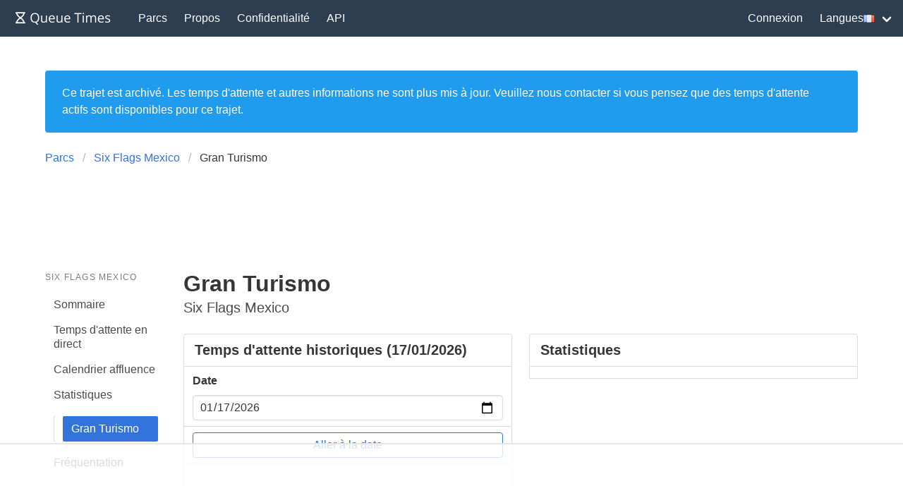

--- FILE ---
content_type: text/html; charset=utf-8
request_url: https://queue-times.com/fr/parks/47/rides/3688
body_size: 5139
content:
<!DOCTYPE html>
<html lang='fr' xml:lang='fr' xmlns='http://www.w3.org/1999/xhtml'>
<head>
<link href='https://queue-times.com/parks/47/rides/3688' hreflang='x-default' rel='alternate'>
<link href='https://queue-times.com/parks/47/rides/3688' hreflang='en' rel='alternate'>
<link href='https://queue-times.com/de/parks/47/rides/3688' hreflang='de' rel='alternate'>
<link href='https://queue-times.com/en-US/parks/47/rides/3688' hreflang='en-US' rel='alternate'>
<link href='https://queue-times.com/es/parks/47/rides/3688' hreflang='es' rel='alternate'>
<link href='https://queue-times.com/fr/parks/47/rides/3688' hreflang='fr' rel='alternate'>
<link href='https://queue-times.com/it/parks/47/rides/3688' hreflang='it' rel='alternate'>
<link href='https://queue-times.com/nl/parks/47/rides/3688' hreflang='nl' rel='alternate'>
<link href='https://queue-times.com/pt-BR/parks/47/rides/3688' hreflang='pt-BR' rel='alternate'>
<link href='https://queue-times.com/zh-CN/parks/47/rides/3688' hreflang='zh-CN' rel='alternate'>
<link href='https://queue-times.com/fr/parks/47/rides/3688' rel='canonical'>
<meta content='fr' http-equiv='Content-Language'>
<link rel="stylesheet" href="/assets/application-ff33e1c1b6c64321874228c79098b92b3f9e4c51241a166e930e046717328e18.css" media="all" />
<link href='/apple-icon-57x57.png' rel='apple-touch-icon' sizes='57x57'>
<link href='/apple-icon-60x60.png' rel='apple-touch-icon' sizes='60x60'>
<link href='/apple-icon-72x72.png' rel='apple-touch-icon' sizes='72x72'>
<link href='/apple-icon-76x76.png' rel='apple-touch-icon' sizes='76x76'>
<link href='/apple-icon-114x114.png' rel='apple-touch-icon' sizes='114x114'>
<link href='/apple-icon-120x120.png' rel='apple-touch-icon' sizes='120x120'>
<link href='/apple-icon-144x144.png' rel='apple-touch-icon' sizes='144x144'>
<link href='/apple-icon-152x152.png' rel='apple-touch-icon' sizes='152x152'>
<link href='/apple-icon-180x180.png' rel='apple-touch-icon' sizes='180x180'>
<link href='/android-icon-192x192.png' rel='icon' sizes='192x192' type='image/png'>
<link href='/favicon-32x32.png' rel='icon' sizes='32x32' type='image/png'>
<link href='/favicon-96x96.png' rel='icon' sizes='96x96' type='image/png'>
<link href='/favicon-16x16.png' rel='icon' sizes='16x16' type='image/png'>
<link href='/manifest.json' rel='manifest'>
<meta content='#ffffff' name='msapplication-TileColor'>
<meta content='/ms-icon-144x144.png' name='msapplication-TileImage'>
<meta content='#2c3e50' name='theme-color'>
<meta content='width=device-width, initial-scale=1' name='viewport'>
<script>
  (function(w, d) {
    w.adthrive = w.adthrive || {};
    w.adthrive.cmd = w.adthrive.cmd || [];
    w.adthrive.plugin = 'adthrive-ads-1.0.43-manual';
    w.adthrive.host = 'ads.adthrive.com';
    var s = d.createElement('script');
    s.async = true;
    s.referrerpolicy='no-referrer-when-downgrade';
    s.src = 'https://' + w.adthrive.host + '/sites/61041854498239b782ae830b/ads.min.js?referrer=' + w.encodeURIComponent(w.location.href);
    var n = d.getElementsByTagName('script')[0];
    n.parentNode.insertBefore(s, n);
  })(window, document);
</script>
<script async='' src='https://www.googletagmanager.com/gtag/js?id=UA-54375123-1'></script>
<script>
  window.dataLayer = window.dataLayer || [];
  function gtag(){dataLayer.push(arguments);}
  gtag('js', new Date());
  gtag('config', 'UA-54375123-1', { 'anonymize_ip': true });
</script>
<script async='' src='https://btloader.com/tag?o=5698917485248512&amp;upapi=true&amp;domain=queue-times.com' type='text/javascript'></script>
<script>
  !function(){"use strict";var e;e=document,function(){var t,n;function r(){var t=e.createElement("script");t.src="https://cafemedia-com.videoplayerhub.com/galleryplayer.js",e.head.appendChild(t)}function a(){var t=e.cookie.match("(^|[^;]+)\s*__adblocker\s*=\s*([^;]+)");return t&&t.pop()}function c(){clearInterval(n)}return{init:function(){var e;"true"===(t=a())?r():(e=0,n=setInterval((function(){100!==e&&"false" !== t || c(), "true" === t && (r(), c()), t = a(), e++}), 50))}}}().init()}();
</script>

<meta content='Waiting times, information and statistics for Gran Turismo. View historical average queue length by day, and view ride availability.' name='description'>
<title>
Gran Turismo à Six Flags Mexico
</title>
<meta name="csrf-param" content="authenticity_token" />
<meta name="csrf-token" content="mxJfCtRdgyi+cyKxSeb6mP2tb/FoiS1Pll0HFd408s2mP8P2mSrHf5ww/6Vod2DK6lqG9r+kX2T7XnLzGwXtUA==" />
</head>
<body class='has-navbar-fixed-top'>
<nav aria-label='main navigation' class='navbar is-primary is-fixed-top' role='navigation'>
<div class='navbar-brand'>
<a class="navbar-item" href="/fr"><img height='32' src='/images/queuetimesbrand.svg' width='160'>
</a><a aria-expanded='false' aria-label='menu' class='navbar-burger burger' data-target='navMenu' role='button'>
<span aria-hidden='true'></span>
<span aria-hidden='true'></span>
<span aria-hidden='true'></span>
</a>
</div>
<div class='navbar-menu' id='navMenu'>
<div class='navbar-start'>
<a class="navbar-item" href="/fr/parks">Parcs</a>
<a class="navbar-item" href="/fr/pages/about">Propos</a>
<a class="navbar-item" href="/fr/pages/privacy">Confidentialité</a>
<a class="navbar-item" href="/fr/pages/api">API</a>
</div>
<div class='navbar-end'>
<a class="navbar-item" href="/fr/users/sign_in">Connexion</a>
<div class='navbar-item has-dropdown'>
<a class='navbar-link'>
Langues
<img alt='fr' class='flag flag-fr' src='/images/blank.gif'>
</a>
<div class='navbar-dropdown' id='languageDropdown'>
<a class='navbar-item' href='https://queue-times.com/parks/47/rides/3688'>
<img alt='en' class='flag flag-en' src='/images/blank.gif'>
en
</a>
<a class='navbar-item' href='https://queue-times.com/de/parks/47/rides/3688'>
<img alt='de' class='flag flag-de' src='/images/blank.gif'>
de
</a>
<a class='navbar-item' href='https://queue-times.com/en-US/parks/47/rides/3688'>
<img alt='us' class='flag flag-us' src='/images/blank.gif'>
us
</a>
<a class='navbar-item' href='https://queue-times.com/es/parks/47/rides/3688'>
<img alt='es' class='flag flag-es' src='/images/blank.gif'>
es
</a>
<a class='navbar-item' href='https://queue-times.com/fr/parks/47/rides/3688'>
<img alt='fr' class='flag flag-fr' src='/images/blank.gif'>
fr
</a>
<a class='navbar-item' href='https://queue-times.com/it/parks/47/rides/3688'>
<img alt='it' class='flag flag-it' src='/images/blank.gif'>
it
</a>
<a class='navbar-item' href='https://queue-times.com/nl/parks/47/rides/3688'>
<img alt='nl' class='flag flag-nl' src='/images/blank.gif'>
nl
</a>
<a class='navbar-item' href='https://queue-times.com/pt-BR/parks/47/rides/3688'>
<img alt='br' class='flag flag-br' src='/images/blank.gif'>
br
</a>
<a class='navbar-item' href='https://queue-times.com/zh-CN/parks/47/rides/3688'>
<img alt='cn' class='flag flag-cn' src='/images/blank.gif'>
cn
</a>
</div>
</div>
</div>
</div>
</nav>

<section class='section'>
<div class='container'>
<div class='notification is-info' role='alert'>Ce trajet est archivé. Les temps d&#39;attente et autres informations ne sont plus mis à jour. Veuillez nous contacter si vous pensez que des temps d&#39;attente actifs sont disponibles pour ce trajet.</div>

<div class='columns'>
<div class='column'>
<nav aria-label='breadcrumbs' class='breadcrumb'>
<ul itemscope='' itemtype='https://schema.org/BreadcrumbList'>
<li itemprop='itemListElement' itemscope='' itemtype='https://schema.org/ListItem'>
<a itemprop="item" href="/fr/parks"><span itemprop='name'>Parcs</span>
</a><meta content='1' itemprop='position'>
</li>
<li itemprop='itemListElement' itemscope='' itemtype='https://schema.org/ListItem'>
<a itemprop="item" href="/fr/parks/47"><span itemprop='name'>Six Flags Mexico</span>
</a><meta content='2' itemprop='position'>
</li>
<li class='is-active' itemprop='itemListElement' itemscope='' itemtype='https://schema.org/ListItem'>
<a>
<span itemprop='name'>Gran Turismo</span>
<meta content='4' itemprop='position'>
</a>
</li>
</ul>
</nav>
</div>
</div>


<div class='columns'>
<div class='column is-2'>
<aside class='menu'>
<p class='menu-label'>
Six Flags Mexico
</p>
<ul class='menu-list'>
<li>
<a href="/fr/parks/47">Sommaire</a>
</li>
<li>
<a href="/fr/parks/47/queue_times">Temps d&#39;attente en direct</a>
</li>
<li>
<a href="/fr/parks/47/calendar">Calendrier affluence</a>
</li>
<li>
<a href="/fr/parks/47/stats">Statistiques</a>
<ul>
<li>
<a class="is-active" href="/fr/parks/47/rides/3688">Gran Turismo</a>
</li>
</ul>
</li>
<li>
<a href="/fr/parks/47/attendances">Fréquentation</a>
</li>
</ul>
</aside>
</div>

<div class='column is-10'>
<h1 class='title'>
Gran Turismo

</h1>
<p class='subtitle'>
Six Flags Mexico

</p>
<div class='columns'>
<div class='column is-half'>
<div class='panel' id='day'>
<div class='panel-heading has-background-white'>
<h2 class='has-text-weight-bold'>
Temps d&#39;attente historiques (17/01/2026)

</h2>
</div>
<form action="/fr/parks/47/rides/3688/day_jump" accept-charset="UTF-8" method="post"><input name="utf8" type="hidden" value="&#x2713;" autocomplete="off" /><input type="hidden" name="authenticity_token" value="PCYo2xPYIC73JTbkoFCCXmk2inHikP6RI2wB/uFiifqhj4Ayh0+LE7rb/JcykQ5oQwKhH7y5an6TaVJ9HSR6rw==" autocomplete="off" /><div class='panel-block'>
<div class='control'>
<label class='label'>Date</label>
<input class="input" value="2026-01-17" min="2018-01-01" max="2026-01-17" type="date" name="given_date" />
</div>

</div>
<div class='panel-block'>
<input type="submit" name="commit" value="Aller à la date" class="button is-link is-outlined is-fullwidth" data-disable-with="Aller à la date" />

</div>
<div class='panel-block'>
<div id="chart-1" style="height: 300px; width: 100%; text-align: center; color: #999; line-height: 300px; font-size: 14px; font-family: 'Lucida Grande', 'Lucida Sans Unicode', Verdana, Arial, Helvetica, sans-serif;">Loading...</div>

</div>
</form>
</div>

</div>
<div class='column is-half'>
<div class='panel'>
<div class='panel-heading has-background-white'>
<h2 class='has-text-weight-bold'>
Statistiques

</h2>
</div>
<div class='panel-block'>
<table class='table is-fullwidth'>
<tbody>
</tbody>

</table>

</div>

</div>

</div>

</div>
<div class='columns'>
<div class='column'>
<hr id='dropdown'>
<div class='dropdown is-medium'>
<div class='dropdown-trigger'>
<button aria-controls='dropdown-menu' aria-haspopup='true' class='is-medium button'>
<span>Tous les temps</span>
<span class='icon is-small'>
▼
</span>
</button>
</div>
<div class='dropdown-menu' role='menu'>
<div class='dropdown-content'>
<a class="dropdown-item is-active" href="/fr/parks/47/rides/3688#dropdown">Tous les temps</a>
<a class="dropdown-item" href="/fr/parks/47/rides/3688/2018#dropdown">2018</a>
</div>
</div>
</div>
<div class='dropdown is-medium'>
<div class='dropdown-trigger'>
<button aria-controls='dropdown-menu' aria-haspopup='true' class='is-medium button'>
<span>Tous les événements</span>
<span class='icon is-small'>
▼
</span>
</button>
</div>
<div class='dropdown-menu' role='menu'>
<div class='dropdown-content'>
<a class="dropdown-item is-active" href="/fr/parks/47/rides/3688#dropdown">Tous les événements</a>
</div>
</div>
</div>

</div>

</div>
<div class='columns'>
<div class='column is-half'>
<div class='panel'>
<div class='panel-heading has-background-white'>
<h2 class='has-text-weight-bold'>
Les temps d&#39;attente pour le dernier jour d&#39;opération (tout le temps)

</h2>
</div>
<div class='panel-block'>
<div id="chart-2" style="height: 300px; width: 100%; text-align: center; color: #999; line-height: 300px; font-size: 14px; font-family: 'Lucida Grande', 'Lucida Sans Unicode', Verdana, Arial, Helvetica, sans-serif;">Loading...</div>

</div>
<div class='panel-block'>
<table class='table is-fullwidth'>
<thead>
<tr>
<th>Année</th>
<th>Temps d&#39;attente moyen global, min</th>
<th>Temps d&#39;attente maximum moyen, min</th>
</tr>
</thead>
<tbody>
<tr>
<td><a href="/fr/parks/47/rides/3688/2018#dropdown">2018</a></td>
<td><span class='has-text-dark-green'>6</span>
</td>
<td><span class='has-text-dark-green'>7</span>
</td>
</tr>
</tbody>

</table>

</div>

</div>
<div class='panel'>
<div class='panel-heading has-background-white'>
<h2 class='has-text-weight-bold'>
Temps d&#39;attente moyen par mois (tout le temps)

</h2>
</div>
<div class='panel-block'>
<div id="chart-3" style="height: 300px; width: 100%; text-align: center; color: #999; line-height: 300px; font-size: 14px; font-family: 'Lucida Grande', 'Lucida Sans Unicode', Verdana, Arial, Helvetica, sans-serif;">Loading...</div>

</div>
<div class='panel-block'>
<table class='table is-fullwidth'>
<thead>
<tr>
<th>Mois</th>
<th>Temps d&#39;attente moyen global, min</th>
<th>Temps d&#39;attente maximum moyen, min</th>
</tr>
</thead>
<tbody>
<tr>
<td>jan.</td>
<td><span class='has-text-dark-green'>6</span>
</td>
<td><span class='has-text-dark-green'>8</span>
</td>
</tr>
<tr>
<td>fév.</td>
<td><span class='has-text-dark-green'>5</span>
</td>
<td><span class='has-text-dark-green'>7</span>
</td>
</tr>
<tr>
<td>mar.</td>
<td><span class='has-text-dark-green'>6</span>
</td>
<td><span class='has-text-dark-green'>7</span>
</td>
</tr>
<tr>
<td>avr.</td>
<td><span class='has-text-dark-green'>6</span>
</td>
<td><span class='has-text-dark-green'>6</span>
</td>
</tr>
<tr>
<td>mai</td>
<td><span class='has-text-dark-green'>7</span>
</td>
<td><span class='has-text-dark-green'>8</span>
</td>
</tr>
<tr>
<td>juin</td>
<td><span class='has-text-dark-green'>6</span>
</td>
<td><span class='has-text-dark-green'>6</span>
</td>
</tr>
<tr>
<td>juil.</td>
<td><span class='has-text-dark-green'>5</span>
</td>
<td><span class='has-text-dark-green'>5</span>
</td>
</tr>
<tr>
<td>août</td>
<td><span class='has-text-dark-green'>5</span>
</td>
<td><span class='has-text-dark-green'>6</span>
</td>
</tr>
<tr>
<td>sept.</td>
<td><span class='has-text-dark-green'>8</span>
</td>
<td><span class='has-text-dark-green'>8</span>
</td>
</tr>
<tr>
<td>oct.</td>
<td><span class='has-text-dark-green'>6</span>
</td>
<td><span class='has-text-dark-green'>6</span>
</td>
</tr>
<tr>
<td>nov.</td>
<td><span class='has-text-dark-green'>5</span>
</td>
<td><span class='has-text-dark-green'>5</span>
</td>
</tr>
</tbody>

</table>

</div>

</div>
<div class='panel'>
<div class='panel-heading has-background-white'>
<h2 class='has-text-weight-bold'>
Temps d&#39;attente moyen par jour (tout le temps)

</h2>
</div>
<div class='panel-block'>
<div id="chart-4" style="height: 300px; width: 100%; text-align: center; color: #999; line-height: 300px; font-size: 14px; font-family: 'Lucida Grande', 'Lucida Sans Unicode', Verdana, Arial, Helvetica, sans-serif;">Loading...</div>

</div>
<div class='panel-block'>
<table class='table is-fullwidth'>
<thead>
<tr>
<th>Jour</th>
<th>Temps d&#39;attente moyen global, min</th>
<th>Temps d&#39;attente maximum moyen, min</th>
</tr>
</thead>
<tbody>
<tr>
<td>dim</td>
<td><span class='has-text-dark-green'>7</span>
</td>
<td><span class='has-text-dark-green'>7</span>
</td>
</tr>
<tr>
<td>lun</td>
<td><span class='has-text-dark-green'>5</span>
</td>
<td><span class='has-text-dark-green'>6</span>
</td>
</tr>
<tr>
<td>mar</td>
<td><span class='has-text-dark-green'>5</span>
</td>
<td><span class='has-text-dark-green'>6</span>
</td>
</tr>
<tr>
<td>mer</td>
<td><span class='has-text-dark-green'>6</span>
</td>
<td><span class='has-text-dark-green'>7</span>
</td>
</tr>
<tr>
<td>jeu</td>
<td><span class='has-text-dark-green'>6</span>
</td>
<td><span class='has-text-dark-green'>8</span>
</td>
</tr>
<tr>
<td>ven</td>
<td><span class='has-text-dark-green'>5</span>
</td>
<td><span class='has-text-dark-green'>6</span>
</td>
</tr>
<tr>
<td>sam</td>
<td><span class='has-text-dark-green'>6</span>
</td>
<td><span class='has-text-dark-green'>7</span>
</td>
</tr>
</tbody>

</table>

</div>

</div>
<div class='panel'>
<div class='panel-heading has-background-white'>
<h2 class='has-text-weight-bold'>
Les 10 temps d&#39;attente les plus longs (tout le temps)

</h2>
</div>
<div class='panel-block'>
<table class='table is-fullwidth'>
<thead>
<tr>
<th>Jour</th>
<th>Temps d&#39;attente, minutes</th>
</tr>
</thead>
<tbody>
<tr>
<td><a href="/fr/parks/47/calendar/2018/08/26">26 août 2018</a></td>
<td><span class='has-text-dark-green'>20</span>
</td>
</tr>
<tr>
<td><a href="/fr/parks/47/calendar/2018/02/15">15 février 2018</a></td>
<td><span class='has-text-dark-green'>20</span>
</td>
</tr>
<tr>
<td><a href="/fr/parks/47/calendar/2018/01/18">18 janvier 2018</a></td>
<td><span class='has-text-dark-green'>20</span>
</td>
</tr>
<tr>
<td><a href="/fr/parks/47/calendar/2018/05/15">15 mai 2018</a></td>
<td><span class='has-text-dark-green'>15</span>
</td>
</tr>
<tr>
<td><a href="/fr/parks/47/calendar/2018/05/13">13 mai 2018</a></td>
<td><span class='has-text-dark-green'>15</span>
</td>
</tr>
<tr>
<td><a href="/fr/parks/47/calendar/2018/03/29">29 mars 2018</a></td>
<td><span class='has-text-dark-green'>15</span>
</td>
</tr>
<tr>
<td><a href="/fr/parks/47/calendar/2018/03/15">15 mars 2018</a></td>
<td><span class='has-text-dark-green'>15</span>
</td>
</tr>
<tr>
<td><a href="/fr/parks/47/calendar/2018/01/13">13 janvier 2018</a></td>
<td><span class='has-text-dark-green'>15</span>
</td>
</tr>
<tr>
<td><a href="/fr/parks/47/calendar/2018/01/06"> 6 janvier 2018</a></td>
<td><span class='has-text-dark-green'>15</span>
</td>
</tr>
<tr>
<td><a href="/fr/parks/47/calendar/2018/01/04"> 4 janvier 2018</a></td>
<td><span class='has-text-dark-green'>15</span>
</td>
</tr>
</tbody>

</table>

</div>

</div>

</div>
<div class='column is-half'>
<div class='panel'>
<div class='panel-heading has-background-white'>
<h2 class='has-text-weight-bold'>
Temps d&#39;attente moyen par heure (tout le temps)

</h2>
</div>
<div class='panel-block'>
<div id="chart-5" style="height: 300px; width: 100%; text-align: center; color: #999; line-height: 300px; font-size: 14px; font-family: 'Lucida Grande', 'Lucida Sans Unicode', Verdana, Arial, Helvetica, sans-serif;">Loading...</div>

</div>
<div class='panel-block'>
<table class='table is-fullwidth'>
<thead>
<tr>
<th>Heure</th>
<th>Temps d&#39;attente moyen global, min</th>
<th>Temps d&#39;attente maximum moyen, min</th>
</tr>
</thead>
<tbody>
<tr>
<td>0</td>
<td><span class='has-text-dark-green'>10</span>
</td>
<td><span class='has-text-dark-green'>10</span>
</td>
</tr>
<tr>
<td>10</td>
<td><span class='has-text-dark-green'>6</span>
</td>
<td><span class='has-text-dark-green'>6</span>
</td>
</tr>
<tr>
<td>11</td>
<td><span class='has-text-dark-green'>6</span>
</td>
<td><span class='has-text-dark-green'>6</span>
</td>
</tr>
<tr>
<td>12</td>
<td><span class='has-text-dark-green'>6</span>
</td>
<td><span class='has-text-dark-green'>6</span>
</td>
</tr>
<tr>
<td>13</td>
<td><span class='has-text-dark-green'>6</span>
</td>
<td><span class='has-text-dark-green'>6</span>
</td>
</tr>
<tr>
<td>14</td>
<td><span class='has-text-dark-green'>6</span>
</td>
<td><span class='has-text-dark-green'>6</span>
</td>
</tr>
<tr>
<td>15</td>
<td><span class='has-text-dark-green'>6</span>
</td>
<td><span class='has-text-dark-green'>6</span>
</td>
</tr>
<tr>
<td>16</td>
<td><span class='has-text-dark-green'>6</span>
</td>
<td><span class='has-text-dark-green'>6</span>
</td>
</tr>
<tr>
<td>17</td>
<td><span class='has-text-dark-green'>6</span>
</td>
<td><span class='has-text-dark-green'>6</span>
</td>
</tr>
<tr>
<td>18</td>
<td><span class='has-text-dark-green'>6</span>
</td>
<td><span class='has-text-dark-green'>6</span>
</td>
</tr>
<tr>
<td>19</td>
<td><span class='has-text-dark-green'>6</span>
</td>
<td><span class='has-text-dark-green'>6</span>
</td>
</tr>
<tr>
<td>20</td>
<td><span class='has-text-dark-green'>6</span>
</td>
<td><span class='has-text-dark-green'>6</span>
</td>
</tr>
<tr>
<td>21</td>
<td><span class='has-text-dark-green'>6</span>
</td>
<td><span class='has-text-dark-green'>6</span>
</td>
</tr>
<tr>
<td>22</td>
<td><span class='has-text-dark-green'>6</span>
</td>
<td><span class='has-text-dark-green'>6</span>
</td>
</tr>
<tr>
<td>23</td>
<td><span class='has-text-dark-green'>7</span>
</td>
<td><span class='has-text-dark-green'>7</span>
</td>
</tr>
</tbody>

</table>

</div>

</div>
<div class='panel'>
<div class='panel-heading has-background-white'>
<h2 class='has-text-weight-bold'>
Temps d&#39;attente moyen par semaine de l&#39;année (tout le temps)

</h2>
</div>
<div class='panel-block'>
<div id="chart-6" style="height: 300px; width: 100%; text-align: center; color: #999; line-height: 300px; font-size: 14px; font-family: 'Lucida Grande', 'Lucida Sans Unicode', Verdana, Arial, Helvetica, sans-serif;">Loading...</div>

</div>

</div>
<div class='panel'>
<div class='panel-heading has-background-white'>
<h2 class='has-text-weight-bold'>
Temps d&#39;attente moyen par événement (tout le temps)

</h2>
</div>
<div class='panel-block'>
<div id="chart-7" style="height: 300px; width: 100%; text-align: center; color: #999; line-height: 300px; font-size: 14px; font-family: 'Lucida Grande', 'Lucida Sans Unicode', Verdana, Arial, Helvetica, sans-serif;">Loading...</div>

</div>
<div class='panel-block'>
<table class='table is-fullwidth'>
<thead>
<tr>
<th>Événement</th>
<th>Temps d&#39;attente moyen global, min</th>
<th>Temps d&#39;attente maximum moyen, min</th>
</tr>
</thead>
<tbody>
</tbody>

</table>

</div>

</div>
<div class='panel'>
<div class='panel-heading has-background-white'>
<h2 class='has-text-weight-bold'>
Histogramme du temps d&#39;attente quotidien moyen (tout le temps)

</h2>
</div>
<div class='panel-block'>
<div id="chart-8" style="height: 300px; width: 100%; text-align: center; color: #999; line-height: 300px; font-size: 14px; font-family: 'Lucida Grande', 'Lucida Sans Unicode', Verdana, Arial, Helvetica, sans-serif;">Loading...</div>

</div>

</div>
<div class='panel'>
<div class='panel-heading has-background-white'>
<h2 class='has-text-weight-bold'>
Histogramme du temps d&#39;attente maximal quotidien (tout le temps)

</h2>
</div>
<div class='panel-block'>
<div id="chart-9" style="height: 300px; width: 100%; text-align: center; color: #999; line-height: 300px; font-size: 14px; font-family: 'Lucida Grande', 'Lucida Sans Unicode', Verdana, Arial, Helvetica, sans-serif;">Loading...</div>

</div>

</div>
<div class='panel'>
<div class='panel-heading has-background-white'>
<h2 class='has-text-weight-bold'>
Disponibilité pendant les heures d&#39;ouverture du parc (les 7 derniers jours)

</h2>
</div>
<div class='panel-block'>
<div id="chart-10" style="height: 300px; width: 100%; text-align: center; color: #999; line-height: 300px; font-size: 14px; font-family: 'Lucida Grande', 'Lucida Sans Unicode', Verdana, Arial, Helvetica, sans-serif;">Loading...</div>

</div>

</div>

</div>

</div>

</div>

</div>

</div>
</section>
<footer class='footer'>
<div class='content has-text-centered is-size-5'>
<p>
© 2026 Queue Times Limited
•
Vous voulez entrer en contact?
Envoyez-nous un email à <a href="/cdn-cgi/l/email-protection#2940474f4669585c4c5c4c045d40444c5a074a4644165a5c4b434c4a5d146a46475d484a5d097b4c585c4c5a5d"><span class="__cf_email__" data-cfemail="bad3d4dcd5facbcfdfcfdf97ced3d7dfc994d9d5d7">[email&#160;protected]</span></a>
</p>
</div>
</footer>

<script data-cfasync="false" src="/cdn-cgi/scripts/5c5dd728/cloudflare-static/email-decode.min.js"></script><script src="/assets/application-fe37d41aee28247eb9c934f3c6e94755b9644cb851c0e102b95a18acb74d09be.js"></script>
<script>
  (function() {
    if (document.documentElement.hasAttribute("data-turbolinks-preview")) return;
    if (document.documentElement.hasAttribute("data-turbo-preview")) return;

    var createChart = function() { new Chartkick["LineChart"]("chart-1", [{"name":"Signalé par l'utilisateur","points":true,"data":[]},{"name":"Signalé par le parc","points":false,"color":"#2ecc71","data":[]},{"name":"Signalé fermé par le parc","points":true,"color":"#e74c3c","data":[]}], {"colors":["#3273dc","#2c3e50"],"curve":false,"suffix":" min"}); };
    if ("Chartkick" in window) {
      createChart();
    } else {
      window.addEventListener("chartkick:load", createChart, true);
    }
  })();
</script>
<script>
  (function() {
    if (document.documentElement.hasAttribute("data-turbolinks-preview")) return;
    if (document.documentElement.hasAttribute("data-turbo-preview")) return;

    var createChart = function() { new Chartkick["ColumnChart"]("chart-2", [{"name":"Temps d'attente moyen global","data":[[2018,6]]},{"name":"Temps d'attente maximum moyen","data":[[2018,7]]}], {"colors":["#3273dc","#2c3e50"],"suffix":" min"}); };
    if ("Chartkick" in window) {
      createChart();
    } else {
      window.addEventListener("chartkick:load", createChart, true);
    }
  })();
</script>
<script>
  (function() {
    if (document.documentElement.hasAttribute("data-turbolinks-preview")) return;
    if (document.documentElement.hasAttribute("data-turbo-preview")) return;

    var createChart = function() { new Chartkick["ColumnChart"]("chart-3", [{"name":"Temps d'attente moyen global","data":[["jan.",6],["fév.",5],["mar.",6],["avr.",6],["mai",7],["juin",6],["juil.",5],["août",5],["sept.",8],["oct.",6],["nov.",5]]},{"name":"Temps d'attente maximum moyen","data":[["jan.",8],["fév.",7],["mar.",7],["avr.",6],["mai",8],["juin",6],["juil.",5],["août",6],["sept.",8],["oct.",6],["nov.",5]]}], {"colors":["#3273dc","#2c3e50"],"suffix":" min"}); };
    if ("Chartkick" in window) {
      createChart();
    } else {
      window.addEventListener("chartkick:load", createChart, true);
    }
  })();
</script>
<script>
  (function() {
    if (document.documentElement.hasAttribute("data-turbolinks-preview")) return;
    if (document.documentElement.hasAttribute("data-turbo-preview")) return;

    var createChart = function() { new Chartkick["ColumnChart"]("chart-4", [{"name":"Temps d'attente moyen global","data":[["dim",7],["lun",5],["mar",5],["mer",6],["jeu",6],["ven",5],["sam",6]]},{"name":"Temps d'attente maximum moyen","data":[["dim",7],["lun",6],["mar",6],["mer",7],["jeu",8],["ven",6],["sam",7]]}], {"colors":["#3273dc","#2c3e50"],"suffix":" min"}); };
    if ("Chartkick" in window) {
      createChart();
    } else {
      window.addEventListener("chartkick:load", createChart, true);
    }
  })();
</script>
<script>
  (function() {
    if (document.documentElement.hasAttribute("data-turbolinks-preview")) return;
    if (document.documentElement.hasAttribute("data-turbo-preview")) return;

    var createChart = function() { new Chartkick["LineChart"]("chart-5", [{"name":"Temps d'attente moyen global","data":[[0,10],[10,6],[11,6],[12,6],[13,6],[14,6],[15,6],[16,6],[17,6],[18,6],[19,6],[20,6],[21,6],[22,6],[23,7]]},{"name":"Temps d'attente maximum moyen","data":[[0,10],[10,6],[11,6],[12,6],[13,6],[14,6],[15,6],[16,6],[17,6],[18,6],[19,6],[20,6],[21,6],[22,6],[23,7]]}], {"colors":["#3273dc","#2c3e50"],"suffix":" min","xmin":0,"xmax":23}); };
    if ("Chartkick" in window) {
      createChart();
    } else {
      window.addEventListener("chartkick:load", createChart, true);
    }
  })();
</script>
<script>
  (function() {
    if (document.documentElement.hasAttribute("data-turbolinks-preview")) return;
    if (document.documentElement.hasAttribute("data-turbo-preview")) return;

    var createChart = function() { new Chartkick["LineChart"]("chart-6", [{"name":"Temps d'attente moyen global","data":[[0,6],[1,6],[2,6],[3,5],[4,5],[5,6],[6,5],[7,5],[8,5],[9,5],[10,7],[11,6],[12,6],[13,5],[14,5],[15,6],[16,6],[17,5],[18,7],[19,8],[20,8],[21,7],[22,6],[23,8],[24,5],[25,5],[26,5],[27,5],[28,5],[29,5],[30,6],[31,5],[32,5],[33,5],[34,5],[36,10],[40,7],[43,5],[44,5]]},{"name":"Temps d'attente maximum moyen","data":[[0,10],[1,9],[2,9],[3,6],[4,6],[5,8],[6,5],[7,8],[8,5],[9,6],[10,9],[11,6],[12,8],[13,6],[14,5],[15,6],[16,7],[17,5],[18,8],[19,10],[20,8],[21,8],[22,6],[23,8],[24,5],[25,5],[26,5],[27,5],[28,5],[29,5],[30,6],[31,8],[32,5],[33,5],[34,5],[36,10],[40,7],[43,5],[44,5]]}], {"colors":["#3273dc","#2c3e50"],"suffix":" min"}); };
    if ("Chartkick" in window) {
      createChart();
    } else {
      window.addEventListener("chartkick:load", createChart, true);
    }
  })();
</script>
<script>
  (function() {
    if (document.documentElement.hasAttribute("data-turbolinks-preview")) return;
    if (document.documentElement.hasAttribute("data-turbo-preview")) return;

    var createChart = function() { new Chartkick["BarChart"]("chart-7", [{"name":"Temps d'attente moyen global","data":[]},{"name":"Temps d'attente maximum moyen","data":[]}], {"colors":["#3273dc","#2c3e50"],"suffix":" min"}); };
    if ("Chartkick" in window) {
      createChart();
    } else {
      window.addEventListener("chartkick:load", createChart, true);
    }
  })();
</script>
<script>
  (function() {
    if (document.documentElement.hasAttribute("data-turbolinks-preview")) return;
    if (document.documentElement.hasAttribute("data-turbo-preview")) return;

    var createChart = function() { new Chartkick["ColumnChart"]("chart-8", "/fr/parks/47/rides/3688/average_histogram", {"colors":["#3273dc"],"suffix":"%"}); };
    if ("Chartkick" in window) {
      createChart();
    } else {
      window.addEventListener("chartkick:load", createChart, true);
    }
  })();
</script>
<script>
  (function() {
    if (document.documentElement.hasAttribute("data-turbolinks-preview")) return;
    if (document.documentElement.hasAttribute("data-turbo-preview")) return;

    var createChart = function() { new Chartkick["ColumnChart"]("chart-9", "/fr/parks/47/rides/3688/maximum_histogram", {"colors":["#3273dc"],"suffix":"%"}); };
    if ("Chartkick" in window) {
      createChart();
    } else {
      window.addEventListener("chartkick:load", createChart, true);
    }
  })();
</script>
<script>
  (function() {
    if (document.documentElement.hasAttribute("data-turbolinks-preview")) return;
    if (document.documentElement.hasAttribute("data-turbo-preview")) return;

    var createChart = function() { new Chartkick["PieChart"]("chart-10", "/fr/parks/47/rides/3688/uptime_last_week", {"colors":["#2ecc71","#e74c3c"],"donut":true,"suffix":"%"}); };
    if ("Chartkick" in window) {
      createChart();
    } else {
      window.addEventListener("chartkick:load", createChart, true);
    }
  })();
</script>

<script defer src="https://static.cloudflareinsights.com/beacon.min.js/vcd15cbe7772f49c399c6a5babf22c1241717689176015" integrity="sha512-ZpsOmlRQV6y907TI0dKBHq9Md29nnaEIPlkf84rnaERnq6zvWvPUqr2ft8M1aS28oN72PdrCzSjY4U6VaAw1EQ==" data-cf-beacon='{"version":"2024.11.0","token":"d017c8e1f2be411c8287607742ae67ec","r":1,"server_timing":{"name":{"cfCacheStatus":true,"cfEdge":true,"cfExtPri":true,"cfL4":true,"cfOrigin":true,"cfSpeedBrain":true},"location_startswith":null}}' crossorigin="anonymous"></script>
</body>
</html>


--- FILE ---
content_type: text/html
request_url: https://api.intentiq.com/profiles_engine/ProfilesEngineServlet?at=39&mi=10&dpi=936734067&pt=17&dpn=1&iiqidtype=2&iiqpcid=3ceb406e-ee84-445b-8500-3a292211af26&iiqpciddate=1768692265878&pcid=3811da3b-b229-403f-8282-b21dc91b4a2f&idtype=3&gdpr=0&japs=false&jaesc=0&jafc=0&jaensc=0&jsver=0.33&testGroup=A&source=pbjs&ABTestingConfigurationSource=group&abtg=A&vrref=https%3A%2F%2Fqueue-times.com%2Ffr%2Fparks%2F47%2Frides%2F3688
body_size: 56
content:
{"abPercentage":97,"adt":1,"ct":2,"isOptedOut":false,"data":{"eids":[]},"dbsaved":"false","ls":true,"cttl":86400000,"abTestUuid":"g_4aa229f6-7fcf-4afb-810a-ab4271d27dfa","tc":9,"sid":1482238643}

--- FILE ---
content_type: text/html; charset=utf-8
request_url: https://www.google.com/recaptcha/api2/aframe
body_size: 268
content:
<!DOCTYPE HTML><html><head><meta http-equiv="content-type" content="text/html; charset=UTF-8"></head><body><script nonce="SAM-TXTrLjtUUw5w3K5x8g">/** Anti-fraud and anti-abuse applications only. See google.com/recaptcha */ try{var clients={'sodar':'https://pagead2.googlesyndication.com/pagead/sodar?'};window.addEventListener("message",function(a){try{if(a.source===window.parent){var b=JSON.parse(a.data);var c=clients[b['id']];if(c){var d=document.createElement('img');d.src=c+b['params']+'&rc='+(localStorage.getItem("rc::a")?sessionStorage.getItem("rc::b"):"");window.document.body.appendChild(d);sessionStorage.setItem("rc::e",parseInt(sessionStorage.getItem("rc::e")||0)+1);localStorage.setItem("rc::h",'1768692271820');}}}catch(b){}});window.parent.postMessage("_grecaptcha_ready", "*");}catch(b){}</script></body></html>

--- FILE ---
content_type: text/plain; charset=utf-8
request_url: https://ads.adthrive.com/http-api/cv2
body_size: 11024
content:
{"om":["06htwlxm","06j_bF1CfUg","0929nj63","0RF6rOHsv7/kzncxnKJSjw==","0av741zl","0b0m8l4f","0b2980m8l4f","0cpicd1q","0n7jwr7m","0p5m22mv","0r6m6t7w","0y0basn0","0yxcounx","1","1028_8728253","10310289136970_514411256","10310289136970_559920874","10310289136970_594028899","10339421-5836009-0","10339426-5836008-0","1033_4941618","1043_409_216596","10797905","10868755","110_589451478355172056","11142692","11421701","11421707","11472284","11472967","11509227","11526010","11625846","11633448","11837166","1185:1610326628","1185:1610326728","11896988","11999803","12010080","12010084","12010088","12123650","12142259","12151247","12219631","12219633","12219634","124843_8","124844_19","124848_7","124853_7","12491656","12491686","12837806","12850754","12850755","12850756","12_74_18107030","12gfb8kp","13mvd7kb","1609898140","1610326628","1610326728","1611092","16a887e9-4939-487f-8291-ba0f23b5b0ab","16x7UEIxQu8","17_23391179","17_23391191","17_23391194","17_23391206","17_23391215","17_23391224","17_23391269","17_23391296","17_23391302","17_23391311","17_24104633","17_24104666","17_24104675","17_24104693","17_24104696","17_24104702","17_24104714","17_24104726","17_24632116","17_24632117","17_24632121","17_24632123","17_24632125","17_24683284","17_24683312","17_24683313","17_24683315","17_24683319","17_24683321","17_24683322","17_24696311","17_24696313","17_24696317","17_24696318","17_24696319","17_24696320","17_24696327","17_24696332","17_24696334","17_24696337","17_24766938","17_24766942","17_24766948","17_24766949","17_24766956","17_24766959","17_24766962","17_24766968","17_24766970","17_24766971","17_24766973","17_24766976","17_24766977","17_24766984","17_24766988","17_24767210","17_24767213","17_24767215","17_24767217","17_24767222","17_24767229","17_24767232","17_24767234","17_24767239","17_24767241","17_24767244","17_24767245","17_24767248","17_24767249","17_24767251","17_24767255","17_24767566","17_24767577","1854232175186002","19298r1igh7","19r1igh7","1dwefsfs","1h2987yhpl7","1h7yhpl7","1kpjxj5u","1m7ow47i","1zjn1epv","1zuc5d3f","1zx7wzcw","201735638","201735640","201735642","202047325","202430_200_EAAYACog7t9UKc5iyzOXBU.xMcbVRrAuHeIU5IyS9qdlP9IeJGUyBMfW1N0_","202430_200_EAAYACogIm3jX30jHExW.LZiMVanc.j-uV7dHZ7rh4K3PRdSnOAyBBuRK60_","202430_200_EAAYACogfp82etiOdza92P7KkqCzDPazG1s0NmTQfyLljZ.q7ScyBDr2wK8_","206_551337","20b443f3-9eec-421b-86b9-bdda52d479c0","2132:42828300","2132:44129096","2132:44283562","2132:45327624","2132:45562715","2132:45563177","2132:45941257","2132:45968072","2132:45970184","2132:45999649","2132:45999652","2132:46038364","2132:46039088","2132:46039215","2132:46039901","2132:46039943","2132:46039965","2149:12123650","2149:12147059","2149:12151096","2179:579593739337040696","2179:585139266317201118","2179:587183202622605216","2179:588366512778827143","2179:588463996220411211","2179:588837179414603875","2179:588969843258627169","2179:589289985696794383","2179:589318202881681006","2179:590157627360862445","2179:591283456202345442","2179:594033992319641821","218ae986-75d1-4a2a-bd1d-b25f78eb8958","2249:512188092","2249:581439030","2249:650628516","2249:674797947","2249:691925891","2249:694710256","2249:703059924","226226131","226226132","2307:0av741zl","2307:0b0m8l4f","2307:0hly8ynw","2307:0is68vil","2307:0y0basn0","2307:19r1igh7","2307:1h7yhpl7","2307:1zuc5d3f","2307:27s3hbtl","2307:28u7c6ez","2307:2xe5185b","2307:31yw6nyu","2307:3o9hdib5","2307:45astvre","2307:4fk9nxse","2307:4qxmmgd2","2307:53eajszx","2307:5loeumqb","2307:64x7dtvi","2307:74scwdnj","2307:8fdfc014","2307:98xzy0ek","2307:9jse9oga","2307:9r15vock","2307:9t6gmxuz","2307:a566o9hb","2307:ah70hdon","2307:be4hm1i2","2307:bj4kmsd6","2307:bpecuyjx","2307:c1hsjx06","2307:cbg18jr6","2307:cv2huqwc","2307:dwghal43","2307:ekv63n6v","2307:f7ednk5y","2307:fdjuanhs","2307:fmmrtnw7","2307:g749lgab","2307:g80wmwcu","2307:hauz7f6h","2307:hwr63jqc","2307:jd035jgw","2307:lp37a2wq","2307:lz23iixx","2307:meqbizuu","2307:o4v8lu9d","2307:ouycdkmq","2307:quk7w53j","2307:r8cq6l7a","2307:rifj41it","2307:rrlikvt1","2307:s2ahu2ae","2307:tty470r7","2307:u7p1kjgp","2307:urut9okb","2307:v2iumrdh","2307:w15c67ad","2307:z58lye3x","23595971","23786257","2409_15064_70_85445183","2409_15064_70_85540796","2409_15064_70_85807320","2409_15064_70_85808977","2409_15064_70_85808988","2409_15064_70_85809016","2409_15064_70_85809022","2409_15064_70_85809046","2409_15064_70_85809050","2409_15064_70_85809052","2409_15064_70_85809113","2409_15064_70_86112923","2409_15064_70_86128400","2409_25495_176_CR52092918","2409_25495_176_CR52092920","2409_25495_176_CR52092921","2409_25495_176_CR52092923","2409_25495_176_CR52092956","2409_25495_176_CR52092957","2409_25495_176_CR52092958","2409_25495_176_CR52092959","2409_25495_176_CR52150651","2409_25495_176_CR52153848","2409_25495_176_CR52175340","2409_25495_176_CR52178314","2409_25495_176_CR52178315","2409_25495_176_CR52178316","2409_25495_176_CR52186411","2409_25495_176_CR52188001","242697002","242a6c13-3c01-4a3b-b862-dd3efcd44728","245842006","24598434","24598437","246453835","24655280","246638573","246638579","24694809","24694815","247654825","25048614","25048618","25048620","25_0l51bbpm","25_13mvd7kb","25_4tgls8cg","25_53v6aquw","25_6bfbb9is","25_7d6bm1nb","25_87z6cimm","25_8b5u826e","25_9l06fx6u","25_bq6a9zvt","25_bukxj5lt","25_cfnass1q","25_cmjypxpm","25_dwjp56fe","25_e0z9bgr8","25_edspht56","25_gypb2tdl","25_hgrz3ggo","25_hkxtc1wk","25_hueqprai","25_m2n177jy","25_op9gtamy","25_oz31jrd0","25_pz8lwofu","25_sgaw7i5o","25_sgok9phv","25_sqmqxvaf","25_t34l2d9w","25_ti0s3bz3","25_utberk8n","25_w3ez2pdd","25_x716iscu","25_xejccf8o","25_xz6af56d","25_yi6qlg3p","25_ztlksnbe","25_zwzjgvpw","262592","26298r0zyqh","2662_199916_8153737","2662_200562_8166427","2662_200562_8168475","2662_200562_8168483","2662_200562_8168539","2662_200562_8168586","2662_255125_8179289","2662_255125_T26309109","2676:85807294","2676:85807307","2676:85807308","2676:85807318","2676:85807320","2709prc8","2711_15051_12151096","2711_64_11999803","2711_64_12142265","2711_64_12147059","2711_64_12151096","2711_64_12151247","2711_64_12156461","2715_9888_262592","2715_9888_440681","2715_9888_549423","2715_9888_551337","2760:176_CR52092920","2760:176_CR52092921","2760:176_CR52092956","2760:176_CR52153849","2760:176_CR52175339","2760:176_CR52175340","2760:176_CR52178314","2760:176_CR52178315","2760:176_CR52178316","27s3hbtl","28925636","28933536","28u7c6ez","29402249","29414696","29414711","2974:8166422","2974:8166427","2974:8168473","2974:8168475","2974:8168476","2974:8168479","2974:8168539","2974:8168540","2974:8168581","29_687540987","29_696964702","2_206_554442","2_206_554460","2_206_554462","2_206_554478","2_206_554480","2c9e2a94-4099-4590-a6d0-6c0338009b1c","2fewfcvj","2kbya8ki","2qv6c9u3","2v4qwpp9","2vmtfqwk","2wj90v7b","2xe5185b","3018/9feff89ec539b106eaad72346b70b9a3","306_23391215","306_24104666","306_24655280","306_24766950","306_24767207","306_24767215","306_24767217","306_24767222","306_24767232","306_24767234","306_24767248","306_24767249","306_24767577","308_125203_14","308_125204_11","31qdo7ks","32735354","32975686","32j56hnc","33156907","3335_133884_702675162","3335_133884_702675191","33419345","33419362","33604490","33604871","33608492","33608594","33627470","33dc8e16-0bac-4a69-a6c4-58741c0e928e","34182009","34534170","3470:eCSZe4wfQoJv3q200Qis","3470:hA78UW6s6ObKqvEMFIR0","3470:qwD8w8Na0FjruyNpFfp2","3470:rBRHUYXAz2H6JBkL01x5","3470:wuozwRl5Kw582Wl002Bq","3490:CR52092918","3490:CR52092920","3490:CR52092921","3490:CR52092923","3490:CR52175339","3490:CR52175340","3490:CR52178314","3490:CR52178315","3490:CR52178316","3490:CR52212686","3490:CR52212688","3646_185414_8687255","3646_185414_8687256","3646_185414_8687257","3658_103719_t3gzv5qs","3658_15038_rifj41it","3658_15078_u5zlepic","3658_15761_T26365763","3658_175625_be4hm1i2","3658_22079_hauz7f6h","3658_519209_lz23iixx","3658_629625_wu5qr81l","3658_67113_meqbizuu","3658_87799_3mzmxshy","3658_87799_bumlrz1t","36_46_11125455","36_46_11212184","36_46_11999803","36_46_12142265","36_46_12147059","36_46_12151096","36_46_12156461","3702_139777_24765461","3702_139777_24765466","3702_139777_24765468","3702_139777_24765477","3702_139777_24765481","3702_139777_24765483","3702_139777_24765484","3702_139777_24765524","3702_139777_24765534","3702_139777_24765537","3702_139777_24765540","3702_139777_24765544","3702_139777_24765546","3702_139777_24765548","381513943572","3858:9046626","3858:9752243","3LMBEkP-wis","3f1olgf0","3g7svtxa","3k7yez81","3kp5kuh1","3mzmxshy","3o9hdib5","3v2n6fcp","3ws6ppdq","4083IP31KS13kodabuilt_d60ff","409_189225","409_189398","409_216324","409_216326","409_216366","409_216384","409_216386","409_216387","409_216392","409_216396","409_216398","409_216402","409_216403","409_216406","409_216407","409_216408","409_216413","409_216414","409_216416","409_216418","409_216431","409_216492","409_216496","409_216497","409_216506","409_216592","409_220149","409_220339","409_220364","409_223589","409_223599","409_225978","409_225982","409_225983","409_225987","409_225988","409_225990","409_225992","409_225993","409_226312","409_226322","409_226324","409_226326","409_226327","409_226331","409_226336","409_226337","409_226342","409_226346","409_226347","409_226351","409_226352","409_226361","409_227223","409_227224","409_227226","409_227235","409_227255","409_227260","409_228064","409_228070","409_228077","409_228346","409_228354","409_228358","409_228362","409_228363","409_228373","409_228385","409_230710","409_230713","409_230714","409_230717","409_230718","409_230727","409_230728","409_231798","409_235268","420446614","42604842","43919974","43919976","43919984","43919985","43919986","439246469228","43a7ptxe","440681","44283562","44629254","458901553568","45941257","45999649","45999652","45astvre","46039943","461992080","46243_46_11999803","4642109_46_12123650","4642109_46_12142259","46_12123650","46_12151096","47192068","47839462","481703827","485027845327","48574716","48579735","48615561","48739106","48877306","49039749","4941618","4947806","4972638","4972640","4afca42j","4aqwokyz","4az7qulg","4b80jog8","4fk9nxse","4qxmmgd2","4tgls8cg","4yevyu88","4zai8e8t","50479792","50594975","50904949","5126592241","51334788","51372397","51372410","514819301","521_425_203499","521_425_203500","521_425_203501","521_425_203504","521_425_203505","521_425_203506","521_425_203507","521_425_203508","521_425_203509","521_425_203514","521_425_203515","521_425_203516","521_425_203517","521_425_203518","521_425_203524","521_425_203525","521_425_203526","521_425_203529","521_425_203530","521_425_203534","521_425_203535","521_425_203536","521_425_203540","521_425_203542","521_425_203543","521_425_203544","521_425_203608","521_425_203609","521_425_203614","521_425_203615","521_425_203616","521_425_203617","521_425_203618","521_425_203621","521_425_203623","521_425_203629","521_425_203631","521_425_203632","521_425_203633","521_425_203634","521_425_203635","521_425_203636","521_425_203639","521_425_203641","521_425_203647","521_425_203651","521_425_203656","521_425_203657","521_425_203659","521_425_203665","521_425_203669","521_425_203670","521_425_203671","521_425_203674","521_425_203675","521_425_203677","521_425_203679","521_425_203681","521_425_203683","521_425_203686","521_425_203687","521_425_203689","521_425_203692","521_425_203693","521_425_203694","521_425_203695","521_425_203696","521_425_203698","521_425_203699","521_425_203700","521_425_203702","521_425_203703","521_425_203705","521_425_203706","521_425_203708","521_425_203710","521_425_203711","521_425_203712","521_425_203713","521_425_203714","521_425_203715","521_425_203724","521_425_203728","521_425_203729","521_425_203730","521_425_203731","521_425_203732","521_425_203733","521_425_203735","521_425_203736","521_425_203738","521_425_203739","521_425_203740","521_425_203741","521_425_203742","521_425_203743","521_425_203744","521_425_203745","521_425_203748","521_425_203863","521_425_203864","521_425_203866","521_425_203867","521_425_203868","521_425_203871","521_425_203874","521_425_203877","521_425_203878","521_425_203879","521_425_203880","521_425_203882","521_425_203884","521_425_203885","521_425_203887","521_425_203890","521_425_203891","521_425_203892","521_425_203893","521_425_203897","521_425_203898","521_425_203900","521_425_203901","521_425_203902","521_425_203905","521_425_203907","521_425_203908","521_425_203909","521_425_203912","521_425_203916","521_425_203917","521_425_203918","521_425_203921","521_425_203924","521_425_203926","521_425_203928","521_425_203929","521_425_203932","521_425_203933","521_425_203934","521_425_203936","521_425_203938","521_425_203939","521_425_203940","521_425_203943","521_425_203945","521_425_203946","521_425_203947","521_425_203948","521_425_203950","521_425_203951","521_425_203952","521_425_203956","521_425_203959","521_425_203961","521_425_203963","521_425_203965","521_425_203969","521_425_203970","521_425_203972","521_425_203973","521_425_203975","521_425_203976","521_425_203977","521_425_203980","521_425_203981","521_425_203982","526487395","52787751","52864843","53osz248","53v6aquw","542854698","54456560","54539649","54771610","549423","5510:cymho2zs","5510:ouycdkmq","5510:quk7w53j","551337","55167461","55178669","553799","553802","553804","554440","554460","554462","554470","5563_66529_OADD2.10239395032611_1MW8PI9WDY5JEJ7HC","5563_66529_OADD2.1316115555006003_1IJZSHRZK43DPWP","5563_66529_OADD2.1316115555006019_1AQHLLNGQBND5SG","5563_66529_OADD2.1316115555006067_1AFF9YF5EFIKTFD","5563_66529_OADD2.1321613113157448_15LE1YAJCDGWXY5","5563_66529_OADD2.1321613113157480_196C3TS9WU9ZLLC","5563_66529_OADD2.1323812136496810_1J7WNW64SJ0NI1B","5563_66529_OADD2.1323812136496874_1KM8OWBR3X3PRKU","5563_66529_OADD2.1323812136497274_1D8HTHMNMW0HE33","5563_66529_OADD2.1323812136498266_19VO1I9L22YEYIS","5563_66529_OADD2.1323812136498330_14H1GRWC8VKK7WM","5563_66529_OADD2.1324911647936571_1LSIB1P9G0X5U4M","5563_66529_OADD2.1324911647936619_1ARPMA5A72YR2DC","5563_66529_OADD2.1327110671252269_1DZ6YQJRAO9RZV1","5563_66529_OADD2.1329309694466335_1HMV52Q0UX4H59U","5563_66529_OADD2.7215977601462_10T8Y440H3AKA6PVS2","5563_66529_OADD2.7216038222964_1167KJ7QKWPNTF6JEQ","5563_66529_OADD2.7284328163393_196P936VYRAEYC7IJY","5563_66529_OADD2.7353135342683_1C1R07GOEMYX1FANED","5563_66529_OADD2.7353135342689_1CAVGR35CFT1FC2SBI","5563_66529_OADD2.7353135342693_1BS2OU32JMDL1HFQA4","5563_66529_OADD2.7353135343210_1Q4LXSN5SX8NZNBFZM","5563_66529_OADD2.7353135343869_1G0D9YQUG9JX02VYLG","5563_66529_OADD2.7353135343872_1LKTBFPT7Z9R6TVGMN","5563_66529_OADD2.7902842467830_1H35LDI74OC2J4TOYK","5563_66529_OADD2.8246380819225_1EAELS8QRR6FMHS41A","5563_66529_OADD2.8246380819229_11WQXY9WBAASQGVIAR","5563_66529_OAIP.0bc5cc4a7fd7c360ac0bc7c16498f47a","5563_66529_OAIP.104c050e6928e9b8c130fc4a2b7ed0ac","5563_66529_OAIP.1a822c5c9d55f8c9ff283b44f36f01c3","5563_66529_OAIP.35c29e6575fabfcd93f79eaf7eb964b1","5563_66529_OAIP.36e383a66f70256e8ed79426b20e2632","5563_66529_OAIP.3d8305640580a99717b0f6068f9df846","5563_66529_OAIP.62e74751a852496b3b3d451c7a492ce0","5563_66529_OAIP.74a0d0203bb3b97b75c798613592818a","5563_66529_OAIP.9acc36c04bdc2415ccdb4012674b674d","5563_66529_OAIP.b53b41e35b7f513f01b130a91d91ec89","5563_66529_OPHS.wirMhDwljhpfYQ474C474","55726194","55763523","557_409_216366","557_409_216396","557_409_216596","557_409_216606","557_409_220139","557_409_220149","557_409_220151","557_409_220343","557_409_220344","557_409_223589","557_409_223603","557_409_225988","557_409_228055","557_409_228064","557_409_228065","557_409_228077","557_409_228087","557_409_228105","557_409_228115","557_409_228349","557_409_228354","557_409_228356","557_409_228363","557_409_230713","557_409_230714","557_409_230718","557_409_230731","557_409_230737","557_409_235544","558_93_4tgls8cg","558_93_a0oxacu8","558_93_be4hm1i2","558_93_cv2huqwc","558_93_sqmqxvaf","558_93_zwzjgvpw","55965333","560_74_18236268","560_74_18236273","5626536529","56341213","56462383","56471599","56635908","56635945","56635955","5670:8166422","5670:8168473","5670:8168475","5670:8168519","56794606","56824595","576777115309199355","579121053608376283","579593739337040696","5826599393","585139266317201118","587183202622605216","588463996220411211","589318202881681006","59664236","59751535","59751572","59818357","59873208","59873214","59873222","59873223","59873224","59873227","59873228","59873230","59873231","5auirdnp","5gc3dsqf","5ia3jbdy","5iujftaz","5loeumqb","5sfc9ja1","5xj5jpgy","600618969","60146355","60146407","6026507537","6026574625","60354210","60360546","605367462","605367469","60636308","60638194","609577512","60f5a06w","61082324","61085224","61102880","61210719","61213159","613344ix","615ecd36-86ad-4309-a628-931cebc33ede","61823068","61900466","61916205","61916211","61916223","61916225","61916229","61916243","61932920","61932925","61932933","61932948","61932957","62019681","62020104","62187798","62217784","6226505231","6226505239","6226508011","6226522289","6226528671","6226528713","6226530649","6250_66552_1028360416","627225143","627227759","627290883","627301267","627309156","627309159","627506494","62785693","62799585","628015148","628086965","628153053","628222860","628223277","628360579","628360582","628444259","628444349","628444433","628444436","628444439","628456307","628456310","628456313","628456379","628456382","628456403","628622163","628622169","628622172","628622178","628622241","628622244","628622247","628622250","628683371","628687043","628687157","628687460","628687463","628803013","628841673","628990952","629007394","629009180","629167998","629168001","629168010","629168565","629171196","629171202","629234167","629255550","629350437","62946743","62946748","629488423","62977989","62978285","62978299","62980343","62980383","62980385","62980391","62981075","629817930","62981822","62987257","629984747","630137823","63039601","63063274","6365_61796_685193681499","6365_61796_685279259972","6365_61796_725871022959","6365_61796_729220897126","6365_61796_742174851279","6365_61796_747576195981","6365_61796_784844652399","6365_61796_784880263591","6365_61796_784880274628","6365_61796_785326944429","6365_61796_785326944621","6365_61796_785326944648","6365_61796_785452881104","6365_61796_792684014364","645287520","645291104","648104664","648104695","64x7dtvi","651637446","651637459","651637461","651637462","654177834","6547_67916_4o53P5YuNi9xBrhVgfw3","6547_67916_57GwwabjszeYXUq9E7mW","6547_67916_S5ULKZlb9k6uizoQCvVL","6547_67916_vhQObFKEE5o0wofhYsHK","6547_67916_yhzVvaO1p8y7bv5wuy09","659216891404","659713728691","668017682","66_2wxqwt6jjozrh0o4pyip","66_c7tc2eqfi3hfh0yxo14s","66_g0fbm4wge6hhakq3pvrj","66_l9p04jlsh0layhwexfkk","66_vihnl7q2qavgjgj7hrh3","66_w8chpvdntmj9ysk435xp","670_9916_514411517","670_9916_574253771","672726085","673375558002","679568322","67swazxr","680597458938","680_99480_692219030","680_99480_698281310","680_99480_700109389","680_99480_700109391","683692339","683738007","683738706","684137347","684141613","684493019","688070999","688078501","690_99485_1610326728","694906156","694912939","695233031","695879867","695879872","695879875","695879889","695879895","695879898","695879901","695879922","696314600","696332890","696504971","697189859","697189917","697189954","697190012","697190014","697190072","697525780","697525781","697525824","697525832","697876985","697876986","697876988","697876997","697876998","698637276","698637285","698637300","698637307","699109671","699118860","699122090","699183155","699812344","699812857","699813340","699824707","6bfbb9is","6c9e5458-7ea1-4bc1-9dbf-65b3621cfb1f","6d2e9114-8a29-4e7d-a682-957adbf06998","6gyfuqi5","6lmy2lg0","6m298rds7pc","6mrds7pc","6rbncy53","6wbm92qr","700109379","700109389","700109391","700117707","701048475","701275734","701276081","701278089","702397981","702423494","702675191","702759095","702759138","702759160","702759260","702759441","702759574","702759640","702759665","702759673","702759695","702759712","702838408","704276788","704372859","705910402","70_82133854","70_83443027","70_83443045","70_83443056","70_83447085","70_86735971","70_86735974","725307849769","725972535746","726639375335","730465715401","733087533071","7354_138543_81102986","7354_138543_85445117","7354_138543_85445144","7354_138543_85445145","7354_138543_85445183","7354_138543_85445193","7354_138543_85807308","7354_138543_85809007","7354_138543_85809016","7354_138543_85809022","73e2a9412bac9388e4c4d02c3b735c7f_2","7414_121891_6151359","74scwdnj","754035331326","75b385c2-d33e-4f29-8047-a46736934277","760641161269","786935973586","78827864","79096183","794di3me","7969_149355_19682095","7969_149355_44283562","7969_149355_45562715","7969_149355_45999649","7cmeqmw8","7fc6xgyo","7i30xyr5","7jvs1wj8","7o4w91vc","7qIE6HPltrY","7x8f326o","7xb3th35","80070844","80072819","80ec5mhd","81103016","8152859","8152878","8152879","8153718","8153721","8153725","8153727","8153737","8153741","8153743","8153745","8161137","82133854","82133858","8307f4bf-7a37-41a0-8908-12ec9a7acdc1","8341_230731_579593739337040696","8341_230731_585139266317201118","8341_230731_587183202622605216","8341_230731_588837179414603875","8341_230731_588969843258627169","8341_230731_589289985696794383","8341_230731_589318202881681006","8341_230731_590157627360862445","8341_230731_591283456202345442","8341_230731_594033992319641821","83443027","83443029","83443036","84578111","84578122","84578143","85444747","85444751","85444937","85444939","85445117","85445123","85445175","85445179","85445183","85445193","85445224","85480675","85807294","85807307","85807320","85807343","85807351","85808977","85808994","85809005","85809008","85809021","85809022","85809046","85809050","85809052","85809095","85809113","85943315","85954450","85x2bab9","86112923","86509222","86509226","86888328","86888329","86888333","8742112z6cimm","8968064","8ax1f5n9","8b5u826e","8euh5txf","8fdfc014","8k2jpc30","8orkh93v","8s8c5dlv","8w4klwi4","8y2y355b","9046626","9057/0328842c8f1d017570ede5c97267f40d","9057/211d1f0fa71d1a58cabee51f2180e38f","90_11928175","90_12219631","90_12219632","90_12219633","90_12219634","90_12441760","90_12491686","90_12552078","90_12837802","90_12837805","90_12837806","90_12850756","91950606","91950610","91950635","91950640","91950668","91950669","91950690","9598343","95b12c63-2af9-437b-b135-28fdb5b732b0","9752243","9757618","97_8152878","97_8152879","9925w9vu","9j298se9oga","9jse9oga","9l06fx6u","9r15vock","9r29815vock","9rqgwgyb","9t2986gmxuz","9t6gmxuz","Dt9tkFgPbK0","GwiHNl5HtFQ","HFN_IsGowZU","UZ8qUT9VFMsFVxb9iV8L","YM34v0D1p1g","YlnVIl2d84o","a0oxacu8","a22bf71d-5036-4c88-af93-7885bf70cde5","a28079aa-df7a-4c98-a9b2-18c7fa44bcac","a2uqytjp","a3deea0a-fe94-4947-a4b7-d563109dd360","a4nw4c6t","a566o9hb","a9629da1-416a-41a4-99ca-89ddbe80d106","abhu2o6t","ad715af4-27e0-4f46-813b-6ab2c839b82f","ah70hdon","auyahd87","b3sqze11","b67c81c2-cbaa-4121-8600-886f95b66c64","bahmlw90","be2984hm1i2","be4hm1i2","bj2984kmsd6","bj4kmsd6","bmp4lbzm","bn278v80","bpecuyjx","bukxj5lt","bumlrz1t","byle7ryp","c1hsjx06","c22985t9p0u","c25t9p0u","c3x17g1g","c75hp4ji","c9efnodh","cbg18jr6","cd29840m5wq","cd40m5wq","cf6a398d-9dd1-4006-add4-c8e7d35ddff7","cfnass1q","cice9l8r","cr-1oplzoysu9vd","cr-1oplzoysuatj","cr-1oplzoysubwe","cr-1oplzoysubxe","cr-2deugwfeubwe","cr-3kc0l701uatj","cr-3kc0l701ubwe","cr-6ovjht2eu9vd","cr-6ovjht2euatj","cr-6ovjht2eubwe","cr-6ovjht2eubxe","cr-72occ8oluatj","cr-72occ8olubwe","cr-8hpf4y34uatj","cr-8itw2d8r87rgv2","cr-96xuyi0pu8rm","cr-96xuyi0uu8rm","cr-96xuyi1yu8rm","cr-96xuyi4vu8rm","cr-96xuyi4xu8rm","cr-96xuyi4xu9xg","cr-97pzzgzrubqk","cr-97tvxk3pubqk","cr-97y25lzsubqk","cr-98q00h3vu9xg","cr-98qxyf5uubqk","cr-98qy2h5qubqk","cr-98t2xj7vubxf","cr-98txxk5pubxf","cr-98utwg3tu8rm","cr-98utwg3tu9xg","cr-98utwg4tu8rm","cr-98utwg4tu9xg","cr-98xw3lzvubxf","cr-98xywk4uubxf","cr-98xywk4vubxf","cr-99bo9kj0uatj","cr-9cqtwg2w2bri02","cr-9hxzbqc08jrgv2","cr-Bitc7n_p9iw__vat__49i_k_6v6_h_jce2vj5h_9v3kalhnq","cr-Bitc7n_p9iw__vat__49i_k_6v6_h_jce2vj5h_G0l9Rdjrj","cr-Bitc7n_p9iw__vat__49i_k_6v6_h_jce2vj5h_PxWzTvgmq","cr-Bitc7n_p9iw__vat__49i_k_6v6_h_jce2vj5h_Sky0Cdjrj","cr-Bitc7n_p9iw__vat__49i_k_6v6_h_jce2vj5h_buspHgokm","cr-Bitc7n_p9iw__vat__49i_k_6v6_h_jce2vj5h_zKxG6djrj","cr-Bitc7n_p9iw__vat__49i_k_6v6_h_jce2vm6d_VTYxxvgmq","cr-Bitc7n_p9iw__vat__49i_k_6v6_h_jce2vm6d_d14BLdjrj","cr-a9s2xe6vubwj","cr-a9s2xe7rubwj","cr-a9s2xf0uubwj","cr-a9s2xf1tubwj","cr-a9s2xf8vubwj","cr-a9s2xgzrubwj","cr-aaqt0j3rubwj","cr-aaqt0j4wubwj","cr-aaqt0j5vubwj","cr-aaqt0j7wubwj","cr-aaqt0j8subwj","cr-aaqt0j8vubwj","cr-aaqt0k1pubwj","cr-aaqt0k1vubwj","cr-aaqt0k2rubwj","cr-aaqt0kzrubwj","cr-aav1zg0qubwj","cr-aav1zg1rubwj","cr-aav22g0subwj","cr-aav22g0wubwj","cr-aav22g0xubwj","cr-aav22g0yubwj","cr-aav22g1pubwj","cr-aav22g2tubwj","cr-aav22g2vubwj","cr-aav22g2wubwj","cr-aav22g3uubwj","cr-aavwye0pubwj","cr-aavwye1subwj","cr-aavwye1uubwj","cr-aawz1h5qubwj","cr-aawz1h7subwj","cr-aawz1h8tubwj","cr-aawz2m3rubwj","cr-aawz2m3vubwj","cr-aawz2m3yubwj","cr-aawz2m4vubwj","cr-aawz2m4yubwj","cr-aawz2m5xubwj","cr-aawz2m6pubwj","cr-aawz2m6wubwj","cr-aawz2m7tubwj","cr-aawz2m7uubwj","cr-aawz2m7xubwj","cr-aawz3f0pubwj","cr-aawz3f0uubwj","cr-aawz3f0wubwj","cr-aawz3f1yubwj","cr-aawz3f2tubwj","cr-aawz3f3qubwj","cr-aawz3f3xubwj","cr-aawz3f3yubwj","cr-aawz3i2tubwj","cr-aawz3i5rubwj","cr-bqeyg7gqu9vd","cr-c5zb4r7iu9vd","cr-c5zb4r7iubwe","cr-c5zb4r7iubxe","cr-ccr05f6rv7uiu","cr-cz5eolb5ubwe","cr-dby2yd7wx7tmu","cr-gaqt1_k4quarex4qntt","cr-gaqt1_k4quarex7qntt","cr-gaqt1_k4quarex8qntt","cr-gaqt1_k4quarey7qntt","cr-ghun4f53u9vd","cr-ghun4f53uatj","cr-ghun4f53ubwe","cr-ghun4f53ubxe","cr-h6q46o706lrgv2","cr-hxf9stx0u9vd","cr-l28i1je3uatj","cr-lg354l2uvergv2","cr-nposu7qtu9vd","cr-p03jl497uatj","cr-sk1vaer4ubwe","cr-ta4a4hvzu9vd","cr-u8cu3kinu9vd","cr-u8cu3kinuatj","cr-w5suf4cpuatj","cr-w5suf4cpubxe","cr-wvy9pnlnu9vd","cr-wvy9pnlnubxe","cr-x5xes1ejuatj","cr-x5xes1ejubwe","cr-xu1ullzyu9vd","cv2982huqwc","cv2huqwc","cwnupurl","cymho2zs","czt3qxxp","d4pqkecm","d8ijy7f2","da298w00eve","daw00eve","ddr52z0n","dg2WmFvzosE","dif1fgsg","dl298hzctga","dlhzctga","dwghal43","dwjp56fe","e2c76his","eb9vjo1r","ekocpzhh","ekv63n6v","em6rk9k7","emhpbido","ewkg7kgl","extremereach_creative_76559239","f28866dc-6938-4d91-ab17-0adf37dffde6","f7ednk5y","f85ra698","fcn2zae1","fd48c9af-776a-4057-8b9a-63d57e2e89e0","fdjuanhs","fdujxvyb","fe298rnzpfb","feueU8m1y4Y","fjzzyur4","fmmrtnw7","fo6td3w5","ft39npf2","g4iapksj","g529811rwow","g729849lgab","g749lgab","g7t6s6ge","g88ob0qg","gb15fest","ge4kwk32","gf6myd59","gptnkigq","gwpcbh4q","gypb2tdl","h4x8d2p8","hauz7f6h","hgrz3ggo","hk298xtc1wk","hkxtc1wk","hniwwmo2","hueqprai","hxxrc6st","hzonbdnu","i2aglcoy","i7sov9ry","i90isgt0","iaqttatc","ikl4zu8e","iqe06xzw","iw3id10l","j39smngx","j4r0agpc","j5j8jiab","j7cf71mk","jd035jgw","jdmljx89","jgsvxgob","jr169syq","jxrvgonh","k1mcz4wq","k6mxdk4o","k83t7fjn","kc625orn","kecbwzbd","keclz3yy","kn298iwm2we","kniwm2we","knoebx5v","ksrdc5dk","ky0y4b7y","l4fh84wa","lc408s2k","lp37a2wq","lqik9cb3","lui7w03k","lz23iixx","m2n177jy","m4xt6ckm","m9tz4e6u","meqbizuu","mf9hp67j","mh2a3cu2","min949in","mk19vci9","mnzinbrt","mtsc0nih","mud07se0","mwdyi6u5","mwwkdj9h","n1nubick","n9sgp7lz","ndestypq","nfucnkws","nin85bbg","nowwxzpy","nrlkfmof","nv0uqrqm","nv5uhf1y","o4jf439x","ocnesxs5","oe31iwxh","ofoon6ir","op9gtamy","ot91zbhz","ou7pk8ny","ouycdkmq","oz31jrd0","ozdii3rw","p7176b0m","pi6u4hm4","piwneqqj","pmtssbfz","poc1p809","pz8lwofu","q9plh3qd","qCQnxJ3C04M","qM1pWMu_Q2s","qaoxvuy4","qffuo3l3","qhywzxbg","qqvgscdx","qrenqmcq","quk7w53j","r35763xz","r3co354x","ra67euu2","rh63nttv","ri85joo4","riaslz7g","risjxoqk","rmenh8cz","rmrlx10n","rnvjtx7r","rrlikvt1","runvvh7o","s2ahu2ae","s4s41bit","s6pbymn9","sfg1qb1x","sg42112aw7i5o","sk4ge5lf","sl8m2i0l","spdo2hlz","st298jmll2q","sttgj0wj","t2dlmwva","t34l2d9w","t3gzv5qs","t4zab46q","t7jqyl3m","tchmlp1j","thto5dki","ti0s3bz3","tnakk8xp","tqejxuf9","trllli73","tsa21krj","tsf8xzNEHyI","ttgmojig","tzfwpx0v","u3i8n6ef","ubykfntq","uhebin5g","urut9okb","ut298hwjnbu","ut42112berk8n","utberk8n","uw298bokqxg","uwbokqxg","v2iumrdh","v4rfqxto","v6jdn8gd","v6qt489s","vbivoyo6","ven7pu1c","vfvpfnp8","vj7hzkpp","vl2j938k","vntg5tj3","vsotnu64","w15c67ad","w3ez2pdd","w5et7cv9","w6eb7c37","w82ynfkl","w8ck01gq","waryafvp","wix9gxm5","wkgmcn8j","wt0wmo2s","wu5qr81l","wxfnrapl","x21s451d","x420t9me","x716iscu","xdaezn6y","xies7jcx","xtxa8s2d","xwhet1qh","y51tr986","ybgpfta6","ygmhp6c6","yi6qlg3p","yl9likui","yq5t5meg","z58lye3x","z8hcebyi","z8p3j18i","zfexqyi5","zi298bvsmsx","zibvsmsx","zj3di034","zonj6ubl","zwzjgvpw","7979132","7979135"],"pmp":[],"adomains":["1md.org","a4g.com","about.bugmd.com","acelauncher.com","adameve.com","adelion.com","adp3.net","advenuedsp.com","aibidauction.com","aibidsrv.com","akusoli.com","allofmpls.org","arkeero.net","ato.mx","avazutracking.net","avid-ad-server.com","avid-adserver.com","avidadserver.com","aztracking.net","bc-sys.com","bcc-ads.com","bidderrtb.com","bidscube.com","bizzclick.com","bkserving.com","bksn.se","brightmountainads.com","bucksense.io","bugmd.com","ca.iqos.com","capitaloneshopping.com","cdn.dsptr.com","clarifion.com","clean.peebuster.com","cotosen.com","cs.money","cwkuki.com","dallasnews.com","dcntr-ads.com","decenterads.com","derila-ergo.com","dhgate.com","dhs.gov","digitaladsystems.com","displate.com","doyour.bid","dspbox.io","envisionx.co","ezmob.com","fla-keys.com","fmlabsonline.com","g123.jp","g2trk.com","gadgetslaboratory.com","gadmobe.com","getbugmd.com","goodtoknowthis.com","gov.il","grosvenorcasinos.com","guard.io","hero-wars.com","holts.com","howto5.io","http://bookstofilm.com/","http://countingmypennies.com/","http://fabpop.net/","http://folkaly.com/","http://gameswaka.com/","http://gowdr.com/","http://gratefulfinance.com/","http://outliermodel.com/","http://profitor.com/","http://tenfactorialrocks.com/","http://vovviral.com/","https://instantbuzz.net/","https://www.royalcaribbean.com/","ice.gov","imprdom.com","justanswer.com","liverrenew.com","longhornsnuff.com","lovehoney.com","lowerjointpain.com","lymphsystemsupport.com","meccabingo.com","media-servers.net","medimops.de","miniretornaveis.com","mobuppsrtb.com","motionspots.com","mygrizzly.com","myiq.com","myrocky.ca","national-lottery.co.uk","nbliver360.com","ndc.ajillionmax.com","nibblr-ai.com","niutux.com","nordicspirit.co.uk","notify.nuviad.com","notify.oxonux.com","own-imp.vrtzads.com","paperela.com","paradisestays.site","parasiterelief.com","peta.org","pfm.ninja","photoshelter.com","pixel.metanetwork.mobi","pixel.valo.ai","plannedparenthood.org","plf1.net","plt7.com","pltfrm.click","printwithwave.co","privacymodeweb.com","rangeusa.com","readywind.com","reklambids.com","ri.psdwc.com","royalcaribbean.com","royalcaribbean.com.au","rtb-adeclipse.io","rtb-direct.com","rtb.adx1.com","rtb.kds.media","rtb.reklambid.com","rtb.reklamdsp.com","rtb.rklmstr.com","rtbadtrading.com","rtbsbengine.com","rtbtradein.com","saba.com.mx","safevirus.info","securevid.co","seedtag.com","servedby.revive-adserver.net","shift.com","simple.life","smrt-view.com","swissklip.com","taboola.com","tel-aviv.gov.il","temu.com","theoceanac.com","track-bid.com","trackingintegral.com","trading-rtbg.com","trkbid.com","truthfinder.com","unoadsrv.com","usconcealedcarry.com","uuidksinc.net","vabilitytech.com","vashoot.com","vegogarden.com","viewtemplates.com","votervoice.net","vuse.com","waardex.com","wapstart.ru","wayvia.com","wdc.go2trk.com","weareplannedparenthood.org","webtradingspot.com","www.royalcaribbean.com","xapads.com","xiaflex.com","yourchamilia.com"]}

--- FILE ---
content_type: text/plain
request_url: https://rtb.openx.net/openrtbb/prebidjs
body_size: -221
content:
{"id":"9c37191e-080a-4785-8838-d6603607d7a9","nbr":0}

--- FILE ---
content_type: text/plain; charset=UTF-8
request_url: https://at.teads.tv/fpc?analytics_tag_id=PUB_17002&tfpvi=&gdpr_consent=&gdpr_status=22&gdpr_reason=220&ccpa_consent=&sv=prebid-v1
body_size: 56
content:
OWNmNGEyYzItZGM3ZC00ZDAxLThhZmYtYjk1YWU2OTk3MjgyIy03LTY=

--- FILE ---
content_type: text/plain
request_url: https://rtb.openx.net/openrtbb/prebidjs
body_size: -221
content:
{"id":"303e45af-70ea-4b69-961c-de303cfed4b1","nbr":0}

--- FILE ---
content_type: text/plain
request_url: https://rtb.openx.net/openrtbb/prebidjs
body_size: -221
content:
{"id":"b8025fb5-40b8-458a-8930-8e8c08aaddc7","nbr":0}

--- FILE ---
content_type: text/plain
request_url: https://rtb.openx.net/openrtbb/prebidjs
body_size: -83
content:
{"id":"40b7915a-73ab-4fbe-8527-45c0d29a1ac7","nbr":0}

--- FILE ---
content_type: text/plain
request_url: https://rtb.openx.net/openrtbb/prebidjs
body_size: -221
content:
{"id":"89718e42-70fb-48f8-a4ec-332d5b76c990","nbr":1}

--- FILE ---
content_type: text/plain
request_url: https://rtb.openx.net/openrtbb/prebidjs
body_size: -221
content:
{"id":"6e44e1ff-4941-4d76-91d9-2247a436654d","nbr":0}